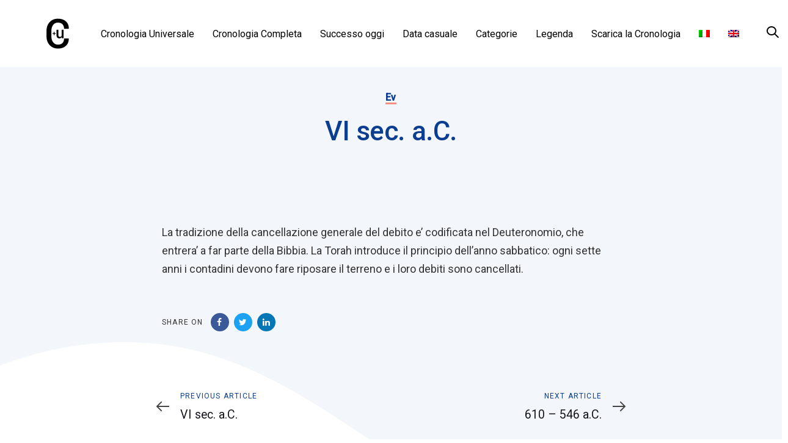

--- FILE ---
content_type: text/html; charset=UTF-8
request_url: https://cronologia-universale.it/vi-sec-a-c-3/
body_size: 63412
content:
<!DOCTYPE html>
<html lang="it-IT">
<head >

	<meta charset="UTF-8">
	<meta name="viewport" content="width=device-width, initial-scale=1.0" />
	<meta http-equiv="X-UA-Compatible" content="IE=edge">
	<link rel="profile" href="https://gmpg.org/xfn/11">
	<meta name="mobile-web-app-capable" content="yes">
<meta name="apple-mobile-web-app-capable" content="yes">
<meta name="apple-mobile-web-app-title" content="Cronologia Universale - ">
<link rel="pingback" href="https://cronologia-universale.it/xmlrpc.php" />
<meta name='robots' content='index, follow, max-image-preview:large, max-snippet:-1, max-video-preview:-1' />
	<style>img:is([sizes="auto" i], [sizes^="auto," i]) { contain-intrinsic-size: 3000px 1500px }</style>
	<link rel="alternate" hreflang="it" href="https://cronologia-universale.it/vi-sec-a-c-3/" />
<link rel="alternate" hreflang="en" href="https://cronologia-universale.it/en/6th-century-bc-3/" />
<link rel="alternate" hreflang="x-default" href="https://cronologia-universale.it/vi-sec-a-c-3/" />

	<!-- This site is optimized with the Yoast SEO plugin v26.0 - https://yoast.com/wordpress/plugins/seo/ -->
	<title>VI sec. a.C. - Cronologia Universale</title>
	<link rel="canonical" href="https://cronologia-universale.it/vi-sec-a-c-3/" />
	<meta property="og:locale" content="it_IT" />
	<meta property="og:type" content="article" />
	<meta property="og:title" content="VI sec. a.C. - Cronologia Universale" />
	<meta property="og:description" content="La tradizione della cancellazione generale del debito e&#8217; codificata nel Deuteronomio, che entrera&#8217; a far..." />
	<meta property="og:url" content="https://cronologia-universale.it/vi-sec-a-c-3/" />
	<meta property="og:site_name" content="Cronologia Universale" />
	<meta property="article:published_time" content="2025-12-28T15:29:02+00:00" />
	<meta name="author" content="Rick" />
	<meta name="twitter:card" content="summary_large_image" />
	<meta name="twitter:label1" content="Scritto da" />
	<meta name="twitter:data1" content="Rick" />
	<script type="application/ld+json" class="yoast-schema-graph">{"@context":"https://schema.org","@graph":[{"@type":"WebPage","@id":"https://cronologia-universale.it/vi-sec-a-c-3/","url":"https://cronologia-universale.it/vi-sec-a-c-3/","name":"VI sec. a.C. - Cronologia Universale","isPartOf":{"@id":"https://cronologia-universale.it/#website"},"datePublished":"2025-12-28T15:29:02+00:00","author":{"@id":"https://cronologia-universale.it/#/schema/person/f510f53010edc7a70b16caecf1c4af03"},"breadcrumb":{"@id":"https://cronologia-universale.it/vi-sec-a-c-3/#breadcrumb"},"inLanguage":"it-IT","potentialAction":[{"@type":"ReadAction","target":["https://cronologia-universale.it/vi-sec-a-c-3/"]}]},{"@type":"BreadcrumbList","@id":"https://cronologia-universale.it/vi-sec-a-c-3/#breadcrumb","itemListElement":[{"@type":"ListItem","position":1,"name":"Home","item":"https://cronologia-universale.it/"},{"@type":"ListItem","position":2,"name":"VI sec. a.C."}]},{"@type":"WebSite","@id":"https://cronologia-universale.it/#website","url":"https://cronologia-universale.it/","name":"Cronologia Universale","description":"","potentialAction":[{"@type":"SearchAction","target":{"@type":"EntryPoint","urlTemplate":"https://cronologia-universale.it/?s={search_term_string}"},"query-input":{"@type":"PropertyValueSpecification","valueRequired":true,"valueName":"search_term_string"}}],"inLanguage":"it-IT"},{"@type":"Person","@id":"https://cronologia-universale.it/#/schema/person/f510f53010edc7a70b16caecf1c4af03","name":"Rick","image":{"@type":"ImageObject","inLanguage":"it-IT","@id":"https://cronologia-universale.it/#/schema/person/image/","url":"https://secure.gravatar.com/avatar/7f707c665808696c8fa12345661bf0ef3aa60982ce3781ec6cc5b16b7b828ba8?s=96&d=mm&r=g","contentUrl":"https://secure.gravatar.com/avatar/7f707c665808696c8fa12345661bf0ef3aa60982ce3781ec6cc5b16b7b828ba8?s=96&d=mm&r=g","caption":"Rick"},"sameAs":["https://cronologia-universale.it"],"url":"https://cronologia-universale.it/author/rick/"}]}</script>
	<!-- / Yoast SEO plugin. -->


<link rel='dns-prefetch' href='//www.googletagmanager.com' />
<link rel='dns-prefetch' href='//fonts.googleapis.com' />
<link rel="alternate" type="application/rss+xml" title="Cronologia Universale &raquo; Feed" href="https://cronologia-universale.it/feed/" />
<script type="text/javascript">
/* <![CDATA[ */
window._wpemojiSettings = {"baseUrl":"https:\/\/s.w.org\/images\/core\/emoji\/16.0.1\/72x72\/","ext":".png","svgUrl":"https:\/\/s.w.org\/images\/core\/emoji\/16.0.1\/svg\/","svgExt":".svg","source":{"concatemoji":"https:\/\/cronologia-universale.it\/wp-includes\/js\/wp-emoji-release.min.js?ver=6.8.3"}};
/*! This file is auto-generated */
!function(s,n){var o,i,e;function c(e){try{var t={supportTests:e,timestamp:(new Date).valueOf()};sessionStorage.setItem(o,JSON.stringify(t))}catch(e){}}function p(e,t,n){e.clearRect(0,0,e.canvas.width,e.canvas.height),e.fillText(t,0,0);var t=new Uint32Array(e.getImageData(0,0,e.canvas.width,e.canvas.height).data),a=(e.clearRect(0,0,e.canvas.width,e.canvas.height),e.fillText(n,0,0),new Uint32Array(e.getImageData(0,0,e.canvas.width,e.canvas.height).data));return t.every(function(e,t){return e===a[t]})}function u(e,t){e.clearRect(0,0,e.canvas.width,e.canvas.height),e.fillText(t,0,0);for(var n=e.getImageData(16,16,1,1),a=0;a<n.data.length;a++)if(0!==n.data[a])return!1;return!0}function f(e,t,n,a){switch(t){case"flag":return n(e,"\ud83c\udff3\ufe0f\u200d\u26a7\ufe0f","\ud83c\udff3\ufe0f\u200b\u26a7\ufe0f")?!1:!n(e,"\ud83c\udde8\ud83c\uddf6","\ud83c\udde8\u200b\ud83c\uddf6")&&!n(e,"\ud83c\udff4\udb40\udc67\udb40\udc62\udb40\udc65\udb40\udc6e\udb40\udc67\udb40\udc7f","\ud83c\udff4\u200b\udb40\udc67\u200b\udb40\udc62\u200b\udb40\udc65\u200b\udb40\udc6e\u200b\udb40\udc67\u200b\udb40\udc7f");case"emoji":return!a(e,"\ud83e\udedf")}return!1}function g(e,t,n,a){var r="undefined"!=typeof WorkerGlobalScope&&self instanceof WorkerGlobalScope?new OffscreenCanvas(300,150):s.createElement("canvas"),o=r.getContext("2d",{willReadFrequently:!0}),i=(o.textBaseline="top",o.font="600 32px Arial",{});return e.forEach(function(e){i[e]=t(o,e,n,a)}),i}function t(e){var t=s.createElement("script");t.src=e,t.defer=!0,s.head.appendChild(t)}"undefined"!=typeof Promise&&(o="wpEmojiSettingsSupports",i=["flag","emoji"],n.supports={everything:!0,everythingExceptFlag:!0},e=new Promise(function(e){s.addEventListener("DOMContentLoaded",e,{once:!0})}),new Promise(function(t){var n=function(){try{var e=JSON.parse(sessionStorage.getItem(o));if("object"==typeof e&&"number"==typeof e.timestamp&&(new Date).valueOf()<e.timestamp+604800&&"object"==typeof e.supportTests)return e.supportTests}catch(e){}return null}();if(!n){if("undefined"!=typeof Worker&&"undefined"!=typeof OffscreenCanvas&&"undefined"!=typeof URL&&URL.createObjectURL&&"undefined"!=typeof Blob)try{var e="postMessage("+g.toString()+"("+[JSON.stringify(i),f.toString(),p.toString(),u.toString()].join(",")+"));",a=new Blob([e],{type:"text/javascript"}),r=new Worker(URL.createObjectURL(a),{name:"wpTestEmojiSupports"});return void(r.onmessage=function(e){c(n=e.data),r.terminate(),t(n)})}catch(e){}c(n=g(i,f,p,u))}t(n)}).then(function(e){for(var t in e)n.supports[t]=e[t],n.supports.everything=n.supports.everything&&n.supports[t],"flag"!==t&&(n.supports.everythingExceptFlag=n.supports.everythingExceptFlag&&n.supports[t]);n.supports.everythingExceptFlag=n.supports.everythingExceptFlag&&!n.supports.flag,n.DOMReady=!1,n.readyCallback=function(){n.DOMReady=!0}}).then(function(){return e}).then(function(){var e;n.supports.everything||(n.readyCallback(),(e=n.source||{}).concatemoji?t(e.concatemoji):e.wpemoji&&e.twemoji&&(t(e.twemoji),t(e.wpemoji)))}))}((window,document),window._wpemojiSettings);
/* ]]> */
</script>
<style id='wp-emoji-styles-inline-css' type='text/css'>

	img.wp-smiley, img.emoji {
		display: inline !important;
		border: none !important;
		box-shadow: none !important;
		height: 1em !important;
		width: 1em !important;
		margin: 0 0.07em !important;
		vertical-align: -0.1em !important;
		background: none !important;
		padding: 0 !important;
	}
</style>
<link rel='stylesheet' id='wp-block-library-css' href='https://cronologia-universale.it/wp-includes/css/dist/block-library/style.min.css?ver=6.8.3' type='text/css' media='all' />
<style id='wp-block-library-theme-inline-css' type='text/css'>
.wp-block-audio :where(figcaption){color:#555;font-size:13px;text-align:center}.is-dark-theme .wp-block-audio :where(figcaption){color:#ffffffa6}.wp-block-audio{margin:0 0 1em}.wp-block-code{border:1px solid #ccc;border-radius:4px;font-family:Menlo,Consolas,monaco,monospace;padding:.8em 1em}.wp-block-embed :where(figcaption){color:#555;font-size:13px;text-align:center}.is-dark-theme .wp-block-embed :where(figcaption){color:#ffffffa6}.wp-block-embed{margin:0 0 1em}.blocks-gallery-caption{color:#555;font-size:13px;text-align:center}.is-dark-theme .blocks-gallery-caption{color:#ffffffa6}:root :where(.wp-block-image figcaption){color:#555;font-size:13px;text-align:center}.is-dark-theme :root :where(.wp-block-image figcaption){color:#ffffffa6}.wp-block-image{margin:0 0 1em}.wp-block-pullquote{border-bottom:4px solid;border-top:4px solid;color:currentColor;margin-bottom:1.75em}.wp-block-pullquote cite,.wp-block-pullquote footer,.wp-block-pullquote__citation{color:currentColor;font-size:.8125em;font-style:normal;text-transform:uppercase}.wp-block-quote{border-left:.25em solid;margin:0 0 1.75em;padding-left:1em}.wp-block-quote cite,.wp-block-quote footer{color:currentColor;font-size:.8125em;font-style:normal;position:relative}.wp-block-quote:where(.has-text-align-right){border-left:none;border-right:.25em solid;padding-left:0;padding-right:1em}.wp-block-quote:where(.has-text-align-center){border:none;padding-left:0}.wp-block-quote.is-large,.wp-block-quote.is-style-large,.wp-block-quote:where(.is-style-plain){border:none}.wp-block-search .wp-block-search__label{font-weight:700}.wp-block-search__button{border:1px solid #ccc;padding:.375em .625em}:where(.wp-block-group.has-background){padding:1.25em 2.375em}.wp-block-separator.has-css-opacity{opacity:.4}.wp-block-separator{border:none;border-bottom:2px solid;margin-left:auto;margin-right:auto}.wp-block-separator.has-alpha-channel-opacity{opacity:1}.wp-block-separator:not(.is-style-wide):not(.is-style-dots){width:100px}.wp-block-separator.has-background:not(.is-style-dots){border-bottom:none;height:1px}.wp-block-separator.has-background:not(.is-style-wide):not(.is-style-dots){height:2px}.wp-block-table{margin:0 0 1em}.wp-block-table td,.wp-block-table th{word-break:normal}.wp-block-table :where(figcaption){color:#555;font-size:13px;text-align:center}.is-dark-theme .wp-block-table :where(figcaption){color:#ffffffa6}.wp-block-video :where(figcaption){color:#555;font-size:13px;text-align:center}.is-dark-theme .wp-block-video :where(figcaption){color:#ffffffa6}.wp-block-video{margin:0 0 1em}:root :where(.wp-block-template-part.has-background){margin-bottom:0;margin-top:0;padding:1.25em 2.375em}
</style>
<style id='classic-theme-styles-inline-css' type='text/css'>
/*! This file is auto-generated */
.wp-block-button__link{color:#fff;background-color:#32373c;border-radius:9999px;box-shadow:none;text-decoration:none;padding:calc(.667em + 2px) calc(1.333em + 2px);font-size:1.125em}.wp-block-file__button{background:#32373c;color:#fff;text-decoration:none}
</style>
<style id='global-styles-inline-css' type='text/css'>
:root{--wp--preset--aspect-ratio--square: 1;--wp--preset--aspect-ratio--4-3: 4/3;--wp--preset--aspect-ratio--3-4: 3/4;--wp--preset--aspect-ratio--3-2: 3/2;--wp--preset--aspect-ratio--2-3: 2/3;--wp--preset--aspect-ratio--16-9: 16/9;--wp--preset--aspect-ratio--9-16: 9/16;--wp--preset--color--black: #000000;--wp--preset--color--cyan-bluish-gray: #abb8c3;--wp--preset--color--white: #ffffff;--wp--preset--color--pale-pink: #f78da7;--wp--preset--color--vivid-red: #cf2e2e;--wp--preset--color--luminous-vivid-orange: #ff6900;--wp--preset--color--luminous-vivid-amber: #fcb900;--wp--preset--color--light-green-cyan: #7bdcb5;--wp--preset--color--vivid-green-cyan: #00d084;--wp--preset--color--pale-cyan-blue: #8ed1fc;--wp--preset--color--vivid-cyan-blue: #0693e3;--wp--preset--color--vivid-purple: #9b51e0;--wp--preset--gradient--vivid-cyan-blue-to-vivid-purple: linear-gradient(135deg,rgba(6,147,227,1) 0%,rgb(155,81,224) 100%);--wp--preset--gradient--light-green-cyan-to-vivid-green-cyan: linear-gradient(135deg,rgb(122,220,180) 0%,rgb(0,208,130) 100%);--wp--preset--gradient--luminous-vivid-amber-to-luminous-vivid-orange: linear-gradient(135deg,rgba(252,185,0,1) 0%,rgba(255,105,0,1) 100%);--wp--preset--gradient--luminous-vivid-orange-to-vivid-red: linear-gradient(135deg,rgba(255,105,0,1) 0%,rgb(207,46,46) 100%);--wp--preset--gradient--very-light-gray-to-cyan-bluish-gray: linear-gradient(135deg,rgb(238,238,238) 0%,rgb(169,184,195) 100%);--wp--preset--gradient--cool-to-warm-spectrum: linear-gradient(135deg,rgb(74,234,220) 0%,rgb(151,120,209) 20%,rgb(207,42,186) 40%,rgb(238,44,130) 60%,rgb(251,105,98) 80%,rgb(254,248,76) 100%);--wp--preset--gradient--blush-light-purple: linear-gradient(135deg,rgb(255,206,236) 0%,rgb(152,150,240) 100%);--wp--preset--gradient--blush-bordeaux: linear-gradient(135deg,rgb(254,205,165) 0%,rgb(254,45,45) 50%,rgb(107,0,62) 100%);--wp--preset--gradient--luminous-dusk: linear-gradient(135deg,rgb(255,203,112) 0%,rgb(199,81,192) 50%,rgb(65,88,208) 100%);--wp--preset--gradient--pale-ocean: linear-gradient(135deg,rgb(255,245,203) 0%,rgb(182,227,212) 50%,rgb(51,167,181) 100%);--wp--preset--gradient--electric-grass: linear-gradient(135deg,rgb(202,248,128) 0%,rgb(113,206,126) 100%);--wp--preset--gradient--midnight: linear-gradient(135deg,rgb(2,3,129) 0%,rgb(40,116,252) 100%);--wp--preset--font-size--small: 13px;--wp--preset--font-size--medium: 20px;--wp--preset--font-size--large: 36px;--wp--preset--font-size--x-large: 42px;--wp--preset--spacing--20: 0.44rem;--wp--preset--spacing--30: 0.67rem;--wp--preset--spacing--40: 1rem;--wp--preset--spacing--50: 1.5rem;--wp--preset--spacing--60: 2.25rem;--wp--preset--spacing--70: 3.38rem;--wp--preset--spacing--80: 5.06rem;--wp--preset--shadow--natural: 6px 6px 9px rgba(0, 0, 0, 0.2);--wp--preset--shadow--deep: 12px 12px 50px rgba(0, 0, 0, 0.4);--wp--preset--shadow--sharp: 6px 6px 0px rgba(0, 0, 0, 0.2);--wp--preset--shadow--outlined: 6px 6px 0px -3px rgba(255, 255, 255, 1), 6px 6px rgba(0, 0, 0, 1);--wp--preset--shadow--crisp: 6px 6px 0px rgba(0, 0, 0, 1);}:where(.is-layout-flex){gap: 0.5em;}:where(.is-layout-grid){gap: 0.5em;}body .is-layout-flex{display: flex;}.is-layout-flex{flex-wrap: wrap;align-items: center;}.is-layout-flex > :is(*, div){margin: 0;}body .is-layout-grid{display: grid;}.is-layout-grid > :is(*, div){margin: 0;}:where(.wp-block-columns.is-layout-flex){gap: 2em;}:where(.wp-block-columns.is-layout-grid){gap: 2em;}:where(.wp-block-post-template.is-layout-flex){gap: 1.25em;}:where(.wp-block-post-template.is-layout-grid){gap: 1.25em;}.has-black-color{color: var(--wp--preset--color--black) !important;}.has-cyan-bluish-gray-color{color: var(--wp--preset--color--cyan-bluish-gray) !important;}.has-white-color{color: var(--wp--preset--color--white) !important;}.has-pale-pink-color{color: var(--wp--preset--color--pale-pink) !important;}.has-vivid-red-color{color: var(--wp--preset--color--vivid-red) !important;}.has-luminous-vivid-orange-color{color: var(--wp--preset--color--luminous-vivid-orange) !important;}.has-luminous-vivid-amber-color{color: var(--wp--preset--color--luminous-vivid-amber) !important;}.has-light-green-cyan-color{color: var(--wp--preset--color--light-green-cyan) !important;}.has-vivid-green-cyan-color{color: var(--wp--preset--color--vivid-green-cyan) !important;}.has-pale-cyan-blue-color{color: var(--wp--preset--color--pale-cyan-blue) !important;}.has-vivid-cyan-blue-color{color: var(--wp--preset--color--vivid-cyan-blue) !important;}.has-vivid-purple-color{color: var(--wp--preset--color--vivid-purple) !important;}.has-black-background-color{background-color: var(--wp--preset--color--black) !important;}.has-cyan-bluish-gray-background-color{background-color: var(--wp--preset--color--cyan-bluish-gray) !important;}.has-white-background-color{background-color: var(--wp--preset--color--white) !important;}.has-pale-pink-background-color{background-color: var(--wp--preset--color--pale-pink) !important;}.has-vivid-red-background-color{background-color: var(--wp--preset--color--vivid-red) !important;}.has-luminous-vivid-orange-background-color{background-color: var(--wp--preset--color--luminous-vivid-orange) !important;}.has-luminous-vivid-amber-background-color{background-color: var(--wp--preset--color--luminous-vivid-amber) !important;}.has-light-green-cyan-background-color{background-color: var(--wp--preset--color--light-green-cyan) !important;}.has-vivid-green-cyan-background-color{background-color: var(--wp--preset--color--vivid-green-cyan) !important;}.has-pale-cyan-blue-background-color{background-color: var(--wp--preset--color--pale-cyan-blue) !important;}.has-vivid-cyan-blue-background-color{background-color: var(--wp--preset--color--vivid-cyan-blue) !important;}.has-vivid-purple-background-color{background-color: var(--wp--preset--color--vivid-purple) !important;}.has-black-border-color{border-color: var(--wp--preset--color--black) !important;}.has-cyan-bluish-gray-border-color{border-color: var(--wp--preset--color--cyan-bluish-gray) !important;}.has-white-border-color{border-color: var(--wp--preset--color--white) !important;}.has-pale-pink-border-color{border-color: var(--wp--preset--color--pale-pink) !important;}.has-vivid-red-border-color{border-color: var(--wp--preset--color--vivid-red) !important;}.has-luminous-vivid-orange-border-color{border-color: var(--wp--preset--color--luminous-vivid-orange) !important;}.has-luminous-vivid-amber-border-color{border-color: var(--wp--preset--color--luminous-vivid-amber) !important;}.has-light-green-cyan-border-color{border-color: var(--wp--preset--color--light-green-cyan) !important;}.has-vivid-green-cyan-border-color{border-color: var(--wp--preset--color--vivid-green-cyan) !important;}.has-pale-cyan-blue-border-color{border-color: var(--wp--preset--color--pale-cyan-blue) !important;}.has-vivid-cyan-blue-border-color{border-color: var(--wp--preset--color--vivid-cyan-blue) !important;}.has-vivid-purple-border-color{border-color: var(--wp--preset--color--vivid-purple) !important;}.has-vivid-cyan-blue-to-vivid-purple-gradient-background{background: var(--wp--preset--gradient--vivid-cyan-blue-to-vivid-purple) !important;}.has-light-green-cyan-to-vivid-green-cyan-gradient-background{background: var(--wp--preset--gradient--light-green-cyan-to-vivid-green-cyan) !important;}.has-luminous-vivid-amber-to-luminous-vivid-orange-gradient-background{background: var(--wp--preset--gradient--luminous-vivid-amber-to-luminous-vivid-orange) !important;}.has-luminous-vivid-orange-to-vivid-red-gradient-background{background: var(--wp--preset--gradient--luminous-vivid-orange-to-vivid-red) !important;}.has-very-light-gray-to-cyan-bluish-gray-gradient-background{background: var(--wp--preset--gradient--very-light-gray-to-cyan-bluish-gray) !important;}.has-cool-to-warm-spectrum-gradient-background{background: var(--wp--preset--gradient--cool-to-warm-spectrum) !important;}.has-blush-light-purple-gradient-background{background: var(--wp--preset--gradient--blush-light-purple) !important;}.has-blush-bordeaux-gradient-background{background: var(--wp--preset--gradient--blush-bordeaux) !important;}.has-luminous-dusk-gradient-background{background: var(--wp--preset--gradient--luminous-dusk) !important;}.has-pale-ocean-gradient-background{background: var(--wp--preset--gradient--pale-ocean) !important;}.has-electric-grass-gradient-background{background: var(--wp--preset--gradient--electric-grass) !important;}.has-midnight-gradient-background{background: var(--wp--preset--gradient--midnight) !important;}.has-small-font-size{font-size: var(--wp--preset--font-size--small) !important;}.has-medium-font-size{font-size: var(--wp--preset--font-size--medium) !important;}.has-large-font-size{font-size: var(--wp--preset--font-size--large) !important;}.has-x-large-font-size{font-size: var(--wp--preset--font-size--x-large) !important;}
:where(.wp-block-post-template.is-layout-flex){gap: 1.25em;}:where(.wp-block-post-template.is-layout-grid){gap: 1.25em;}
:where(.wp-block-columns.is-layout-flex){gap: 2em;}:where(.wp-block-columns.is-layout-grid){gap: 2em;}
:root :where(.wp-block-pullquote){font-size: 1.5em;line-height: 1.6;}
</style>
<link rel='stylesheet' id='contact-form-7-css' href='https://cronologia-universale.it/wp-content/plugins/contact-form-7/includes/css/styles.css?ver=6.1.1' type='text/css' media='all' />
<link rel='stylesheet' id='wpml-legacy-horizontal-list-0-css' href='https://cronologia-universale.it/wp-content/plugins/sitepress-multilingual-cms/templates/language-switchers/legacy-list-horizontal/style.min.css?ver=1' type='text/css' media='all' />
<link rel='stylesheet' id='wpml-menu-item-0-css' href='https://cronologia-universale.it/wp-content/plugins/sitepress-multilingual-cms/templates/language-switchers/menu-item/style.min.css?ver=1' type='text/css' media='all' />
<link rel='stylesheet' id='ivory-search-styles-css' href='https://cronologia-universale.it/wp-content/plugins/add-search-to-menu/public/css/ivory-search.min.css?ver=5.5.11' type='text/css' media='all' />
<link rel='stylesheet' id='js_composer_front-css' href='https://cronologia-universale.it/wp-content/plugins/js_composer/assets/css/js_composer.min.css?ver=7.2' type='text/css' media='all' />
<link rel='stylesheet' id='ave-core-css' href='https://cronologia-universale.it/wp-content/plugins/ave-core/assets/css/ave-core.min.css?ver=6.8.3' type='text/css' media='all' />
<link rel='stylesheet' id='liquid-icons-css' href='https://cronologia-universale.it/wp-content/themes/ave/assets/vendors/liquid-icon/liquid-icon.min.css' type='text/css' media='all' />
<link rel='stylesheet' id='font-awesome-css' href='https://cronologia-universale.it/wp-content/themes/ave/assets/vendors/font-awesome/css/font-awesome.min.css' type='text/css' media='all' />
<link rel='stylesheet' id='bootstrap-css' href='https://cronologia-universale.it/wp-content/themes/ave/assets/vendors/bootstrap/css/bootstrap.min.css' type='text/css' media='all' />
<link rel='stylesheet' id='jquery-ui-css' href='https://cronologia-universale.it/wp-content/themes/ave/assets/vendors/jquery-ui/jquery-ui.css' type='text/css' media='all' />
<link rel='stylesheet' id='fresco-css' href='https://cronologia-universale.it/wp-content/themes/ave/assets/vendors/fresco/css/fresco.css' type='text/css' media='all' />
<link rel='stylesheet' id='flickity-css' href='https://cronologia-universale.it/wp-content/themes/ave/assets/vendors/flickity/flickity.min.css' type='text/css' media='all' />
<link rel='stylesheet' id='liquid-base-css' href='https://cronologia-universale.it/wp-content/themes/ave/style.css' type='text/css' media='all' />
<link rel='stylesheet' id='liquid-theme-css' href='https://cronologia-universale.it/wp-content/themes/ave/assets/css/theme.min.css' type='text/css' media='all' />
<link rel='stylesheet' id='child-one-style-css' href='https://cronologia-universale.it/wp-content/themes/ave-child/style.css?ver=6.8.3' type='text/css' media='all' />
<link rel='stylesheet' id='redux-google-fonts-liquid_one_opt-css' href='https://fonts.googleapis.com/css?family=Roboto%3A400%2C500%7CPoppins%3A400&#038;ver=6.8.3' type='text/css' media='all' />
<link rel='stylesheet' id='liquid-dynamic-css-css' href='//cronologia-universale.it/wp-content/uploads/liquid-styles/liquid-css-601239.css?timestamp=1768304092&#038;ver=6.8.3' type='text/css' media='all' />
<link rel='stylesheet' id='liquid-generated-responsive-css' href='//cronologia-universale.it/wp-content/uploads/liquid-styles/liquid-responsive-100.css?timestamp=1597759398&#038;ver=6.8.3' type='text/css' media='all' />
<script type="text/javascript" src="https://cronologia-universale.it/wp-includes/js/jquery/jquery.min.js?ver=3.7.1" id="jquery-core-js"></script>
<script type="text/javascript" src="https://cronologia-universale.it/wp-includes/js/jquery/jquery-migrate.min.js?ver=3.4.1" id="jquery-migrate-js"></script>
<script type="text/javascript" src="https://cronologia-universale.it/wp-content/themes/ave/assets/vendors/inline.js?ver=1.0" id="color-variable-js"></script>
<script type="text/javascript" id="color-variable-js-after">
/* <![CDATA[ */
function testCSSVariables(){var e="rgb(255, 198, 0)",o=document.createElement("span");o.style.setProperty("--color",e),o.style.setProperty("background","var(--color)"),document.body.appendChild(o);var r=getComputedStyle(o).backgroundColor===e;return document.body.removeChild(o),r};
/* ]]> */
</script>
<script type="text/javascript" src="https://cronologia-universale.it/wp-content/plugins/ave-core/shortcodes/blog/script.min.js?ver=6.8.3" id="ld_blog_script-js"></script>

<!-- Snippet del tag Google (gtag.js) aggiunto da Site Kit -->
<!-- Snippet Google Analytics aggiunto da Site Kit -->
<script type="text/javascript" src="https://www.googletagmanager.com/gtag/js?id=GT-WRFM86V" id="google_gtagjs-js" async></script>
<script type="text/javascript" id="google_gtagjs-js-after">
/* <![CDATA[ */
window.dataLayer = window.dataLayer || [];function gtag(){dataLayer.push(arguments);}
gtag("set","linker",{"domains":["cronologia-universale.it"]});
gtag("js", new Date());
gtag("set", "developer_id.dZTNiMT", true);
gtag("config", "GT-WRFM86V");
/* ]]> */
</script>
<script></script><link rel="https://api.w.org/" href="https://cronologia-universale.it/wp-json/" /><link rel="alternate" title="JSON" type="application/json" href="https://cronologia-universale.it/wp-json/wp/v2/posts/601239" /><link rel="EditURI" type="application/rsd+xml" title="RSD" href="https://cronologia-universale.it/xmlrpc.php?rsd" />
<meta name="generator" content="WordPress 6.8.3" />
<link rel='shortlink' href='https://cronologia-universale.it/?p=601239' />
<link rel="alternate" title="oEmbed (JSON)" type="application/json+oembed" href="https://cronologia-universale.it/wp-json/oembed/1.0/embed?url=https%3A%2F%2Fcronologia-universale.it%2Fvi-sec-a-c-3%2F" />
<link rel="alternate" title="oEmbed (XML)" type="text/xml+oembed" href="https://cronologia-universale.it/wp-json/oembed/1.0/embed?url=https%3A%2F%2Fcronologia-universale.it%2Fvi-sec-a-c-3%2F&#038;format=xml" />
<meta name="generator" content="WPML ver:4.7.6 stt:1,27;" />
<meta name="generator" content="Site Kit by Google 1.162.1" />
	<link rel="shortcut icon" href="https://cronologia-universale.it/wp-content/uploads/2020/08/cu-mobile.png" />
			<!-- For iPhone -->
		<link rel="apple-touch-icon-precomposed" href="https://cronologia-universale.it/wp-content/uploads/2020/08/cu-mobile.png">
			<!-- For iPhone 4 Retina display -->
		<link rel="apple-touch-icon" sizes="114x114" href="https://cronologia-universale.it/wp-content/uploads/2020/08/cu-mobile.png">
			<!-- For iPad -->
		<link rel="apple-touch-icon" sizes="72x72" href="https://cronologia-universale.it/wp-content/uploads/2020/08/cu-mobile.png">
			<!-- For iPad Retina display -->
		<link rel="apple-touch-icon" sizes="144x144" href="https://cronologia-universale.it/wp-content/uploads/2020/08/loghino-cu.png">
		<script type="text/javascript">
				window.liquidParams = {mobileNavBreakpoint:1199
				}	
			  </script><meta name="generator" content="Powered by WPBakery Page Builder - drag and drop page builder for WordPress."/>
		<style type="text/css" id="wp-custom-css">
			img[src$="/.jpg"] {
  display: none;
}
.single-data_di_oggi .blog-single .entry-content img {
	margin-top:20px;
	width:100%;
}

.single-data_di_oggi .blog-single .entry-content img:first-child {
	margin-top:0px;
	width:100%;
}

.single-data_di_oggi nav.post-nav {display:none;}		</style>
		<!-- Global site tag (gtag.js) - Google Analytics -->
<script async src="https://www.googletagmanager.com/gtag/js?id=UA-177521912-1"></script>
<script>
  window.dataLayer = window.dataLayer || [];
  function gtag(){dataLayer.push(arguments);}
  gtag('js', new Date());

  gtag('config', 'UA-177521912-1');
</script><noscript><style> .wpb_animate_when_almost_visible { opacity: 1; }</style></noscript><style type="text/css" data-type="vc_shortcodes-custom-css">.vc_custom_1597847235836{background-color: #ffffff !important;}</style>			<style type="text/css">
						#is-ajax-search-result-335778 .is-ajax-search-post,                        
	            #is-ajax-search-result-335778 .is-show-more-results,
	            #is-ajax-search-details-335778 .is-ajax-search-items > div {
					background-color: #ffffff !important;
				}
            				#is-ajax-search-result-335778 .is-ajax-search-post:hover,
	            #is-ajax-search-result-335778 .is-show-more-results:hover,
	            #is-ajax-search-details-335778 .is-ajax-search-tags-details > div:hover,
	            #is-ajax-search-details-335778 .is-ajax-search-categories-details > div:hover {
					background-color: #ffffff !important;
				}
                                        #is-ajax-search-result-335778 .is-ajax-term-label,
                #is-ajax-search-details-335778 .is-ajax-term-label,
				#is-ajax-search-result-335778,
                #is-ajax-search-details-335778 {
					color: #333333 !important;
				}
                        				#is-ajax-search-result-335778 a,
                #is-ajax-search-details-335778 a:not(.button) {
					color: #0b3d91 !important;
				}
                #is-ajax-search-details-335778 .is-ajax-woocommerce-actions a.button {
                	background-color: #0b3d91 !important;
                }
                        				#is-ajax-search-result-335778 .is-ajax-search-post,
				#is-ajax-search-details-335778 .is-ajax-search-post-details {
				    border-color: #ffffff !important;
				}
                #is-ajax-search-result-335778,
                #is-ajax-search-details-335778 {
                    background-color: #ffffff !important;
                }
						.is-form-id-335778 .is-search-submit:focus,
			.is-form-id-335778 .is-search-submit:hover,
			.is-form-id-335778 .is-search-submit,
            .is-form-id-335778 .is-search-icon {
			color: #ffffff !important;            background-color: #333333 !important;            border-color: #333333 !important;			}
                        	.is-form-id-335778 .is-search-submit path {
					fill: #ffffff !important;            	}
            			.is-form-id-335778 .is-search-input::-webkit-input-placeholder {
			    color: #333333 !important;
			}
			.is-form-id-335778 .is-search-input:-moz-placeholder {
			    color: #333333 !important;
			    opacity: 1;
			}
			.is-form-id-335778 .is-search-input::-moz-placeholder {
			    color: #333333 !important;
			    opacity: 1;
			}
			.is-form-id-335778 .is-search-input:-ms-input-placeholder {
			    color: #333333 !important;
			}
                        			.is-form-style-1.is-form-id-335778 .is-search-input:focus,
			.is-form-style-1.is-form-id-335778 .is-search-input:hover,
			.is-form-style-1.is-form-id-335778 .is-search-input,
			.is-form-style-2.is-form-id-335778 .is-search-input:focus,
			.is-form-style-2.is-form-id-335778 .is-search-input:hover,
			.is-form-style-2.is-form-id-335778 .is-search-input,
			.is-form-style-3.is-form-id-335778 .is-search-input:focus,
			.is-form-style-3.is-form-id-335778 .is-search-input:hover,
			.is-form-style-3.is-form-id-335778 .is-search-input,
			.is-form-id-335778 .is-search-input:focus,
			.is-form-id-335778 .is-search-input:hover,
			.is-form-id-335778 .is-search-input {
                                color: #333333 !important;                                border-color: #333333 !important;                                background-color: #ffffff !important;			}
                        			</style>
					<style type="text/css">
						#is-ajax-search-result-13602 .is-ajax-search-post,                        
	            #is-ajax-search-result-13602 .is-show-more-results,
	            #is-ajax-search-details-13602 .is-ajax-search-items > div {
					background-color: #ffffff !important;
				}
                            #is-ajax-search-result-13602 .is-ajax-term-label,
                #is-ajax-search-details-13602 .is-ajax-term-label,
				#is-ajax-search-result-13602,
                #is-ajax-search-details-13602 {
					color: #333333 !important;
				}
                        				#is-ajax-search-result-13602 a,
                #is-ajax-search-details-13602 a:not(.button) {
					color: #0b3d91 !important;
				}
                #is-ajax-search-details-13602 .is-ajax-woocommerce-actions a.button {
                	background-color: #0b3d91 !important;
                }
                        				#is-ajax-search-result-13602 .is-ajax-search-post,
				#is-ajax-search-details-13602 .is-ajax-search-post-details {
				    border-color: #ffffff !important;
				}
                #is-ajax-search-result-13602,
                #is-ajax-search-details-13602 {
                    background-color: #ffffff !important;
                }
						.is-form-id-13602 .is-search-submit:focus,
			.is-form-id-13602 .is-search-submit:hover,
			.is-form-id-13602 .is-search-submit,
            .is-form-id-13602 .is-search-icon {
			color: #ffffff !important;            background-color: #333333 !important;            border-color: #333333 !important;			}
                        	.is-form-id-13602 .is-search-submit path {
					fill: #ffffff !important;            	}
            			.is-form-id-13602 .is-search-input::-webkit-input-placeholder {
			    color: #333333 !important;
			}
			.is-form-id-13602 .is-search-input:-moz-placeholder {
			    color: #333333 !important;
			    opacity: 1;
			}
			.is-form-id-13602 .is-search-input::-moz-placeholder {
			    color: #333333 !important;
			    opacity: 1;
			}
			.is-form-id-13602 .is-search-input:-ms-input-placeholder {
			    color: #333333 !important;
			}
                        			.is-form-style-1.is-form-id-13602 .is-search-input:focus,
			.is-form-style-1.is-form-id-13602 .is-search-input:hover,
			.is-form-style-1.is-form-id-13602 .is-search-input,
			.is-form-style-2.is-form-id-13602 .is-search-input:focus,
			.is-form-style-2.is-form-id-13602 .is-search-input:hover,
			.is-form-style-2.is-form-id-13602 .is-search-input,
			.is-form-style-3.is-form-id-13602 .is-search-input:focus,
			.is-form-style-3.is-form-id-13602 .is-search-input:hover,
			.is-form-style-3.is-form-id-13602 .is-search-input,
			.is-form-id-13602 .is-search-input:focus,
			.is-form-id-13602 .is-search-input:hover,
			.is-form-id-13602 .is-search-input {
                                color: #333333 !important;                                border-color: #333333 !important;                                background-color: #ffffff !important;			}
                        			</style>
					<style type="text/css">
					.is-form-id-13600 .is-search-input::-webkit-input-placeholder {
			    color: #f13c46 !important;
			}
			.is-form-id-13600 .is-search-input:-moz-placeholder {
			    color: #f13c46 !important;
			    opacity: 1;
			}
			.is-form-id-13600 .is-search-input::-moz-placeholder {
			    color: #f13c46 !important;
			    opacity: 1;
			}
			.is-form-id-13600 .is-search-input:-ms-input-placeholder {
			    color: #f13c46 !important;
			}
                        			.is-form-style-1.is-form-id-13600 .is-search-input:focus,
			.is-form-style-1.is-form-id-13600 .is-search-input:hover,
			.is-form-style-1.is-form-id-13600 .is-search-input,
			.is-form-style-2.is-form-id-13600 .is-search-input:focus,
			.is-form-style-2.is-form-id-13600 .is-search-input:hover,
			.is-form-style-2.is-form-id-13600 .is-search-input,
			.is-form-style-3.is-form-id-13600 .is-search-input:focus,
			.is-form-style-3.is-form-id-13600 .is-search-input:hover,
			.is-form-style-3.is-form-id-13600 .is-search-input,
			.is-form-id-13600 .is-search-input:focus,
			.is-form-id-13600 .is-search-input:hover,
			.is-form-id-13600 .is-search-input {
                                color: #f13c46 !important;                                border-color: #333333 !important;                                background-color: #ffffff !important;			}
                        			</style>
		
</head>

<body data-rsssl=1 class="wp-singular post-template-default single single-post postid-601239 single-format-standard wp-embed-responsive wp-theme-ave wp-child-theme-ave-child ave blog-single-modern blog-single-post-has-not-thumbnail site-wide-layout lazyload-enabled wpb-js-composer js-comp-ver-7.2 vc_responsive" dir="ltr" itemscope="itemscope" itemtype="http://schema.org/Blog" data-mobile-nav-style="modern" data-mobile-nav-scheme="dark" data-mobile-nav-trigger-alignment="right" data-mobile-header-scheme="light" data-mobile-secondary-bar="false" data-mobile-logo-alignment="default">

	
	<script type="text/javascript">
				(function() {
					if(!testCSSVariables()){var script=document.createElement("script"),body=document.querySelector("body");script.onreadystatechange = function () { if (this.readyState == 'complete' || this.readyState == 'loaded') { cssVars(); } };script.onload = function() { cssVars(); };script.src="assets/vendors/css-vars-ponyfill.min.js",body.insertBefore(script,body.lastChild);};
				}());
			</script><div><span class="screen-reader-text">Skip links</span><ul class="liquid-skip-link screen-reader-text"><li><a href="#primary" class="screen-reader-shortcut"> Skip to primary navigation</a></li><li><a href="#content" class="screen-reader-shortcut"> Skip to content</a></li></ul></div>

	<div id="wrap">

		<header class="header site-header main-header " data-react-to-megamenu="true" id="header" itemscope="itemscope" itemtype="http://schema.org/WPHeader">
<div  class="mainbar-wrap  vc_custom_1597847235836 " ><span class="megamenu-hover-bg"></span>	<div class="container mainbar-container">		<div class="mainbar">			<div class="row mainbar-row align-items-lg-stretch"><div  class="col vc_col-sm-4  ">
<div id="ld_header_image_696747152bd1c" class="navbar-header ld_header_image_696747152bd1c">

	<a class="navbar-brand" href="https://cronologia-universale.it/" rel="home"><span class="navbar-brand-inner">    <img class="mobile-logo-default" src="https://cronologia-universale.it/wp-content/uploads/2020/08/cu-mobile.png" alt="Cronologia Universale"  /><img class="logo-default" src="https://cronologia-universale.it/wp-content/uploads/2020/08/loghino-cu.png" alt="Cronologia Universale"  /></span></a>	<button type="button" class="navbar-toggle collapsed nav-trigger style-mobile" data-toggle="collapse" data-target="#main-header-collapse" aria-expanded="false" data-changeclassnames='{ "html": "mobile-nav-activated overflow-hidden" }'>
				<span class="sr-only">Toggle navigation</span>
				<span class="bars">
					<span class="bar"></span>
					<span class="bar"></span>
					<span class="bar"></span>
				</span>
			</button>	
</div><!-- /.navbar-header --></div><div  class="col-auto vc_col-sm-4   text-center text-center"><div class="collapse navbar-collapse ld_header_collapsed_696747152c317" id="main-header-collapse">
	<style>.ld_header_menu_696747152c5be.main-nav > li > a{color:rgb(0, 0, 0);}.ld_header_menu_696747152c5be.main-nav > li > a:hover{color:rgb(220, 83, 83);}</style><ul id="primary-nav" class="main-nav ld_header_menu_696747152c5be main-nav-hover-default nav align-items-lg-stretch justify-content-lg-start" data-submenu-options='{"toggleType":"fade","handler":"mouse-in-out"}' ><li id="menu-item-13570" class="menu-item menu-item-type-post_type menu-item-object-page menu-item-home menu-item-13570"><a href="https://cronologia-universale.it/"><span class="link-icon"></span><span class="link-txt"><span class="link-ext"></span><span class="txt">Cronologia Universale<span class="submenu-expander"> <i class="fa fa-angle-down"></i> </span></span></span></a></li>
<li id="menu-item-115782" class="menu-item menu-item-type-post_type menu-item-object-page menu-item-115782"><a href="https://cronologia-universale.it/cronologia-completa/"><span class="link-icon"></span><span class="link-txt"><span class="link-ext"></span><span class="txt">Cronologia Completa<span class="submenu-expander"> <i class="fa fa-angle-down"></i> </span></span></span></a></li>
<li id="menu-item-633373" class="menu-item menu-item-type-custom menu-item-object-custom menu-item-633373"><a href="/successo-oggi"><span class="link-icon"></span><span class="link-txt"><span class="link-ext"></span><span class="txt">Successo oggi<span class="submenu-expander"> <i class="fa fa-angle-down"></i> </span></span></span></a></li>
<li id="menu-item-39250" class="menu-item menu-item-type-custom menu-item-object-custom menu-item-39250"><a href="https://cronologia-universale.it/?redirect_to=random"><span class="link-icon"></span><span class="link-txt"><span class="link-ext"></span><span class="txt">Data casuale<span class="submenu-expander"> <i class="fa fa-angle-down"></i> </span></span></span></a></li>
<li id="menu-item-30192" class="menu-item menu-item-type-custom menu-item-object-custom menu-item-has-children menu-item-30192"><a href="#"><span class="link-icon"></span><span class="link-txt"><span class="link-ext"></span><span class="txt">Categorie<span class="submenu-expander"> <i class="fa fa-angle-down"></i> </span></span></span></a>
<ul class="nav-item-children">
	<li id="menu-item-30400" class="menu-item menu-item-type-taxonomy menu-item-object-category menu-item-30400"><a href="https://cronologia-universale.it/category/vg/"><span class="link-icon"></span><span class="link-txt"><span class="link-ext"></span><span class="txt">VG<span class="submenu-expander"> <i class="fa fa-angle-down"></i> </span></span></span></a></li>
	<li id="menu-item-30401" class="menu-item menu-item-type-taxonomy menu-item-object-category menu-item-30401"><a href="https://cronologia-universale.it/category/s/"><span class="link-icon"></span><span class="link-txt"><span class="link-ext"></span><span class="txt">S<span class="submenu-expander"> <i class="fa fa-angle-down"></i> </span></span></span></a></li>
	<li id="menu-item-30403" class="menu-item menu-item-type-taxonomy menu-item-object-category current-post-ancestor current-menu-parent current-post-parent menu-item-30403"><a href="https://cronologia-universale.it/category/ev/"><span class="link-icon"></span><span class="link-txt"><span class="link-ext"></span><span class="txt">Ev<span class="submenu-expander"> <i class="fa fa-angle-down"></i> </span></span></span></a></li>
	<li id="menu-item-30404" class="menu-item menu-item-type-taxonomy menu-item-object-category menu-item-30404"><a href="https://cronologia-universale.it/category/as/"><span class="link-icon"></span><span class="link-txt"><span class="link-ext"></span><span class="txt">AS<span class="submenu-expander"> <i class="fa fa-angle-down"></i> </span></span></span></a></li>
	<li id="menu-item-30406" class="menu-item menu-item-type-taxonomy menu-item-object-category menu-item-30406"><a href="https://cronologia-universale.it/category/cs/"><span class="link-icon"></span><span class="link-txt"><span class="link-ext"></span><span class="txt">Cs<span class="submenu-expander"> <i class="fa fa-angle-down"></i> </span></span></span></a></li>
	<li id="menu-item-30408" class="menu-item menu-item-type-taxonomy menu-item-object-category menu-item-30408"><a href="https://cronologia-universale.it/category/b/"><span class="link-icon"></span><span class="link-txt"><span class="link-ext"></span><span class="txt">B<span class="submenu-expander"> <i class="fa fa-angle-down"></i> </span></span></span></a></li>
	<li id="menu-item-30409" class="menu-item menu-item-type-taxonomy menu-item-object-category menu-item-30409"><a href="https://cronologia-universale.it/category/fq/"><span class="link-icon"></span><span class="link-txt"><span class="link-ext"></span><span class="txt">FQ<span class="submenu-expander"> <i class="fa fa-angle-down"></i> </span></span></span></a></li>
	<li id="menu-item-30411" class="menu-item menu-item-type-taxonomy menu-item-object-category menu-item-30411"><a href="https://cronologia-universale.it/category/cn/"><span class="link-icon"></span><span class="link-txt"><span class="link-ext"></span><span class="txt">CN<span class="submenu-expander"> <i class="fa fa-angle-down"></i> </span></span></span></a></li>
	<li id="menu-item-30412" class="menu-item menu-item-type-taxonomy menu-item-object-category menu-item-30412"><a href="https://cronologia-universale.it/category/mt/"><span class="link-icon"></span><span class="link-txt"><span class="link-ext"></span><span class="txt">Mt<span class="submenu-expander"> <i class="fa fa-angle-down"></i> </span></span></span></a></li>
	<li id="menu-item-30414" class="menu-item menu-item-type-taxonomy menu-item-object-category menu-item-30414"><a href="https://cronologia-universale.it/category/ge/"><span class="link-icon"></span><span class="link-txt"><span class="link-ext"></span><span class="txt">Ge<span class="submenu-expander"> <i class="fa fa-angle-down"></i> </span></span></span></a></li>
	<li id="menu-item-469195" class="menu-item menu-item-type-taxonomy menu-item-object-category menu-item-469195"><a href="https://cronologia-universale.it/category/a/"><span class="link-icon"></span><span class="link-txt"><span class="link-ext"></span><span class="txt">A<span class="submenu-expander"> <i class="fa fa-angle-down"></i> </span></span></span></a></li>
	<li id="menu-item-469196" class="menu-item menu-item-type-taxonomy menu-item-object-category menu-item-469196"><a href="https://cronologia-universale.it/category/ca/"><span class="link-icon"></span><span class="link-txt"><span class="link-ext"></span><span class="txt">Ca<span class="submenu-expander"> <i class="fa fa-angle-down"></i> </span></span></span></a></li>
	<li id="menu-item-469197" class="menu-item menu-item-type-taxonomy menu-item-object-category menu-item-469197"><a href="https://cronologia-universale.it/category/e/"><span class="link-icon"></span><span class="link-txt"><span class="link-ext"></span><span class="txt">E<span class="submenu-expander"> <i class="fa fa-angle-down"></i> </span></span></span></a></li>
	<li id="menu-item-469198" class="menu-item menu-item-type-taxonomy menu-item-object-category menu-item-469198"><a href="https://cronologia-universale.it/category/fc/"><span class="link-icon"></span><span class="link-txt"><span class="link-ext"></span><span class="txt">FC<span class="submenu-expander"> <i class="fa fa-angle-down"></i> </span></span></span></a></li>
	<li id="menu-item-469199" class="menu-item menu-item-type-taxonomy menu-item-object-category menu-item-469199"><a href="https://cronologia-universale.it/category/g/"><span class="link-icon"></span><span class="link-txt"><span class="link-ext"></span><span class="txt">G<span class="submenu-expander"> <i class="fa fa-angle-down"></i> </span></span></span></a></li>
	<li id="menu-item-469200" class="menu-item menu-item-type-taxonomy menu-item-object-category menu-item-469200"><a href="https://cronologia-universale.it/category/sc/"><span class="link-icon"></span><span class="link-txt"><span class="link-ext"></span><span class="txt">SC<span class="submenu-expander"> <i class="fa fa-angle-down"></i> </span></span></span></a></li>
</ul>
</li>
<li id="menu-item-13577" class="menu-item menu-item-type-post_type menu-item-object-page menu-item-13577"><a href="https://cronologia-universale.it/legenda/"><span class="link-icon"></span><span class="link-txt"><span class="link-ext"></span><span class="txt">Legenda<span class="submenu-expander"> <i class="fa fa-angle-down"></i> </span></span></span></a></li>
<li id="menu-item-39275" class="menu-item menu-item-type-custom menu-item-object-custom menu-item-39275"><a href="https://cronologia-universale.it/wp-content/uploads/2025/12/Cronologia-Natale2025.xlsx"><span class="link-icon"></span><span class="link-txt"><span class="link-ext"></span><span class="txt">Scarica la Cronologia<span class="submenu-expander"> <i class="fa fa-angle-down"></i> </span></span></span></a></li>
<li id="menu-item-wpml-ls-18-it" class="menu-item wpml-ls-slot-18 wpml-ls-item wpml-ls-item-it wpml-ls-current-language wpml-ls-menu-item wpml-ls-first-item menu-item-type-wpml_ls_menu_item menu-item-object-wpml_ls_menu_item menu-item-wpml-ls-18-it"><a href="https://cronologia-universale.it/vi-sec-a-c-3/" title="Passa a "><span class="link-icon"></span><span class="link-txt"><span class="link-ext"></span><span class="txt"><img
            class="wpml-ls-flag"
            src="https://cronologia-universale.it/wp-content/plugins/sitepress-multilingual-cms/res/flags/it.png"
            alt="Italiano"
            
            
    /><span class="submenu-expander"> <i class="fa fa-angle-down"></i> </span></span></span></a></li>
<li id="menu-item-wpml-ls-18-en" class="menu-item wpml-ls-slot-18 wpml-ls-item wpml-ls-item-en wpml-ls-menu-item wpml-ls-last-item menu-item-type-wpml_ls_menu_item menu-item-object-wpml_ls_menu_item menu-item-wpml-ls-18-en"><a href="https://cronologia-universale.it/en/6th-century-bc-3/" title="Passa a "><span class="link-icon"></span><span class="link-txt"><span class="link-ext"></span><span class="txt"><img
            class="wpml-ls-flag"
            src="https://cronologia-universale.it/wp-content/plugins/sitepress-multilingual-cms/res/flags/en.png"
            alt="Inglese"
            
            
    /><span class="submenu-expander"> <i class="fa fa-angle-down"></i> </span></span></span></a></li>
</ul>
	
</div><!-- /.navbar-collapse --></div><div  class="col vc_col-sm-4   text-right text-right"><div class="header-module lqd-show-on-mobile font-weight-normal">
	<div class="ld-module-search lqd-module-search-slide-top " data-module-style='lqd-search-style-slide-top'>
<!-- <div class="ld-module-search lqd-module-search-slide-top lqd-module-search-dark"> -->

	
	<span class="ld-module-trigger" data-ld-toggle="true" data-toggle="collapse" data-target="#search-696747153c694" aria-controls="search-696747153c694" aria-expanded="false">
				<span class="ld-module-trigger-icon">
			<i class="icon-ld-search"></i>
		</span><!-- /.ld-module-trigger-icon --> 
	</span><!-- /.ld-module-trigger -->
	
	<div class="ld-module-dropdown collapse" id="search-696747153c694" aria-expanded="false">
		
		<div class="ld-search-form-container">
			<form role="search" method="get" action="https://cronologia-universale.it/" class="ld-search-form">
				<input type="search" placeholder="Search" value="" name="s">
				<span class="input-icon" data-ld-toggle="true" data-toggle="collapse" data-target="#search-696747153c694" aria-controls="search-696747153c694" aria-expanded="false"><i class="icon-ld-search"></i></span>
				<input type="hidden" name="post_type" value="post" />
			</form>
					</div><!-- /.ld-search-form-container -->
		
	</div><!-- /.ld-module-dropdown -->
	
</div><!-- /.module-search --></div></div>			</div><!-- /.row mainbar-row -->		</div><!-- /.mainbar -->	</div><!-- /.container --></div><!-- /.mainbar-wrap --></header><div class="titlebar text-center" >
	
			</div><!-- /.titlebar -->
		<main class="content" id="content">
			<div class="blog-single-details">

	<div class="blog-single-cover-bg">
		<svg fill="#F3F6FA" xmlns="http://www.w3.org/2000/svg" width="1440" height="750" viewBox="0 0 1440 750" preserveAspectRatio="none">
			<path d="M0,59 L0,676.474354 C0,676.474354 252.696058,466.245028 572.042187,517.808554 C891.388316,569.37208 1071.97409,872.834039 1420.09555,796.862473 C1768.21701,720.890907 1925,517.808554 1925,517.808554 L1925,59 L0,59 Z" transform="translate(-243 -59)"/>
		</svg>			
	</div><!-- /.blog-single-cover-bg -->
	
		<div class="container">
		<div class="row">
			<div class="col-md-8 col-md-offset-2 text-center">
				
				<header class="entry-header blog-single-header">
					<span class="cat-links">
						<span class="screen-reader-text">Published on:</span>
						<a href="https://cronologia-universale.it/category/ev/" rel="category tag">Ev</a>					</span>
					
					<h1 class="blog-single-title entry-title h2" data-split-text="true" data-split-options='{ "type": "lines" }'>VI sec. a.C.</h1>					
										
					<div class="post-meta">
						<a href="https://cronologia-universale.it/author/rick/" class="byline url fn n">
							<span class="screen-reader-text">Author:</span>
							<img alt='' src='https://secure.gravatar.com/avatar/7f707c665808696c8fa12345661bf0ef3aa60982ce3781ec6cc5b16b7b828ba8?s=80&#038;d=mm&#038;r=g' srcset='https://secure.gravatar.com/avatar/7f707c665808696c8fa12345661bf0ef3aa60982ce3781ec6cc5b16b7b828ba8?s=160&#038;d=mm&#038;r=g 2x' class='avatar avatar-80 photo circle' height='80' width='80' decoding='async'/>							<span class="author vcard">Rick</span>
						</a>
					</div><!-- /.post-meta -->
					
				</header><!-- /.blog-single-header -->
				
			</div><!-- /.col-md-8 -->
		</div><!-- /.row -->
	</div><!-- /.container -->
		
	<div class="blog-single-cover border-radius-10" data-inview="true" data-inview-options='{ "onImagesLoaded": true }' style="background-color: #666871;">
				<figure class="blog-single-media post-image hmedia" data-responsive-bg="true" data-parallax="true" data-parallax-options='{ "parallaxBG": true }' data-parallax-from='{ "translateY": "-20%" }' data-parallax-to='{ "translateY": "0%" }'>
					</figure>	
			</div><!-- /.blog-single-cover -->
	
</div><!-- /.blog-single-details -->

<article class="blog-single">
	
	<div class="container">
		
		<div class="row">
			
			<div class="col-md-8 col-md-offset-2 contents-container">				
				<div class="blog-single-content entry-content">	
				<p>La tradizione della cancellazione generale del debito e&#8217; codificata nel Deuteronomio, che entrera&#8217; a far parte della Bibbia. La Torah introduce il principio dell&#8217;anno sabbatico: ogni sette anni i contadini devono fare riposare il terreno e i loro debiti sono cancellati.</p>
				</div><!-- /.blog-single-content entry-content -->
				
								<footer class="blog-single-footer entry-footer">
													<span class="share-links"><span class="text-uppercase ltr-sp-1">Share On</span>		<ul class="social-icon circle branded social-icon-sm">
			<li><a rel="nofollow" target="_blank" href="https://www.facebook.com/sharer/sharer.php?u=https://cronologia-universale.it/vi-sec-a-c-3/"><i class="fa fa-facebook"></i></a></li>
			<li><a rel="nofollow" target="_blank" href="https://twitter.com/intent/tweet?text=VI%20sec.%20a.C.&amp;url=https://cronologia-universale.it/vi-sec-a-c-3/"><i class="fa fa-twitter"></i></a></li>
						<li><a rel="nofollow" target="_blank" href="https://www.linkedin.com/shareArticle?mini=true&url=https://cronologia-universale.it/vi-sec-a-c-3/&amp;title=VI sec. a.C.&amp;source=Cronologia Universale"><i class="fa fa-linkedin"></i></a></li>
		</ul>
		</span>								</footer><!-- /.blog-single-footer entry-footer -->
								
								<nav class="post-nav">

	<h2 class="screen-reader-text">Post navigation</h2>

		<div class="nav-previous">
		<a href="https://cronologia-universale.it/vi-sec-a-c-2/" rel="prev">
			<svg version="1.1" xmlns="http://www.w3.org/2000/svg" xmlns:xlink="http://www.w3.org/1999/xlink" fill="none" stroke="#444" stroke-width="2" x="0px" y="0px" viewBox="0 0 24 24" xml:space="preserve" width="24" height="24">
				<g>
					<line stroke-miterlimit="10" x1="22" y1="12" x2="2" y2="12" stroke-linejoin="miter" stroke-linecap="butt"></line>
					<polyline stroke-linecap="square" stroke-miterlimit="10" points="9,19 2,12 9,5 " stroke-linejoin="miter"></polyline>
				</g>
			</svg>
			<span class="screen-reader-text">Previous Article</span>
			<span aria-hidden="true" class="nav-subtitle">Previous Article</span>
			<span class="nav-title">VI sec. a.C.</span>
		</a>
	</div>
		
		<div class="nav-next">
		<a href="https://cronologia-universale.it/610-546-a-c/" rel="next">
			<svg version="1.1" xmlns="http://www.w3.org/2000/svg" xmlns:xlink="http://www.w3.org/1999/xlink" fill="none" stroke="#444" stroke-width="2" x="0px" y="0px" viewBox="0 0 24 24" xml:space="preserve" width="24" height="24">
				<g transform="rotate(180 12,12) ">
					<line stroke-miterlimit="10" x1="22" y1="12" x2="2" y2="12" stroke-linejoin="miter" stroke-linecap="butt"></line>
					<polyline stroke-linecap="square" stroke-miterlimit="10" points="9,19 2,12 9,5 " stroke-linejoin="miter"></polyline>
				</g>
			</svg>
			<span class="screen-reader-text">Next Article</span>
			<span aria-hidden="true" class="nav-subtitle">Next Article</span>
			<span class="nav-title">610 – 546 a.C.</span>
		</a>
	</div>
		
</nav><!-- /.post-nav -->				
			</div><!-- /.col-md-8 -->
						
		</div><!-- /.row -->
	</div><!-- /.container -->

		
	
			
</article><!-- /.blog-single -->
					</main><!-- #content -->
		<style>.main-footer {background-color: #333333;color: #ffffff;padding-top: 15px;padding-bottom: 15px}.main-footer a:not(.btn) { color: #ffffff }</style><footer class="main-footer site-footer footer" id="footer" itemscope="itemscope" itemtype="http://schema.org/WPFooter">
	<section class="vc_row wpb_row vc_row-fluid liquid-row-shadowbox-6967471548069"><div class="ld-container container"><div class="row ld-row"><div class="wpb_column vc_column_container vc_col-sm-12 liquid-column-696747154f726"><div class="vc_column-inner"><div class="wpb_wrapper "   ><div class="wpb_wrapper-inner">
	<div class="wpb_text_column wpb_content_element " >
		<div class="wpb_wrapper">
			<p style="text-align: center;"><a href="https://cronologia-universale.it/cookie-policy/">Cookie</a>  • <a href="https://cronologia-universale.it/privacy-policy/">Privacy</a></p>

		</div>
	</div>
</div></div></div></div></div></div></section><section class="vc_row wpb_row vc_row-fluid liquid-row-shadowbox-696747154fa8d"><div class="ld-container container"><div class="row ld-row"><div class="wpb_column vc_column_container vc_col-sm-12 liquid-column-696747154fbdf"><div class="vc_column-inner"><div class="wpb_wrapper "   ><div class="wpb_wrapper-inner">
	<div class="wpb_text_column wpb_content_element " >
		<div class="wpb_wrapper">
			<p style="text-align: center;">Davide Borghi</p>

		</div>
	</div>
</div></div></div></div></div></div></section></footer>
	</div><!-- .site-container -->

	
	<script type="speculationrules">
{"prefetch":[{"source":"document","where":{"and":[{"href_matches":"\/*"},{"not":{"href_matches":["\/wp-*.php","\/wp-admin\/*","\/wp-content\/uploads\/*","\/wp-content\/*","\/wp-content\/plugins\/*","\/wp-content\/themes\/ave-child\/*","\/wp-content\/themes\/ave\/*","\/*\\?(.+)"]}},{"not":{"selector_matches":"a[rel~=\"nofollow\"]"}},{"not":{"selector_matches":".no-prefetch, .no-prefetch a"}}]},"eagerness":"conservative"}]}
</script>
<script type="text/html" id="wpb-modifications"> window.wpbCustomElement = 1; </script><script type="text/javascript" src="https://cronologia-universale.it/wp-includes/js/dist/hooks.min.js?ver=4d63a3d491d11ffd8ac6" id="wp-hooks-js"></script>
<script type="text/javascript" src="https://cronologia-universale.it/wp-includes/js/dist/i18n.min.js?ver=5e580eb46a90c2b997e6" id="wp-i18n-js"></script>
<script type="text/javascript" id="wp-i18n-js-after">
/* <![CDATA[ */
wp.i18n.setLocaleData( { 'text direction\u0004ltr': [ 'ltr' ] } );
/* ]]> */
</script>
<script type="text/javascript" src="https://cronologia-universale.it/wp-content/plugins/contact-form-7/includes/swv/js/index.js?ver=6.1.1" id="swv-js"></script>
<script type="text/javascript" id="contact-form-7-js-translations">
/* <![CDATA[ */
( function( domain, translations ) {
	var localeData = translations.locale_data[ domain ] || translations.locale_data.messages;
	localeData[""].domain = domain;
	wp.i18n.setLocaleData( localeData, domain );
} )( "contact-form-7", {"translation-revision-date":"2025-08-13 10:50:50+0000","generator":"GlotPress\/4.0.1","domain":"messages","locale_data":{"messages":{"":{"domain":"messages","plural-forms":"nplurals=2; plural=n != 1;","lang":"it"},"This contact form is placed in the wrong place.":["Questo modulo di contatto \u00e8 posizionato nel posto sbagliato."],"Error:":["Errore:"]}},"comment":{"reference":"includes\/js\/index.js"}} );
/* ]]> */
</script>
<script type="text/javascript" id="contact-form-7-js-before">
/* <![CDATA[ */
var wpcf7 = {
    "api": {
        "root": "https:\/\/cronologia-universale.it\/wp-json\/",
        "namespace": "contact-form-7\/v1"
    }
};
/* ]]> */
</script>
<script type="text/javascript" src="https://cronologia-universale.it/wp-content/plugins/contact-form-7/includes/js/index.js?ver=6.1.1" id="contact-form-7-js"></script>
<script type="text/javascript" src="https://cronologia-universale.it/wp-content/themes/ave/assets/vendors/bootstrap/js/bootstrap.min.js" id="bootstrap-js"></script>
<script type="text/javascript" src="https://cronologia-universale.it/wp-content/themes/ave/assets/vendors/intersection-observer.js" id="intersection-observer-js"></script>
<script type="text/javascript" src="https://cronologia-universale.it/wp-includes/js/imagesloaded.min.js?ver=5.0.0" id="imagesloaded-js"></script>
<script type="text/javascript" src="https://cronologia-universale.it/wp-content/themes/ave/assets/vendors/jquery-ui/jquery-ui.min.js" id="jquery-ui-js"></script>
<script type="text/javascript" src="https://cronologia-universale.it/wp-content/themes/ave/assets/vendors/anime.min.js" id="jquery-anime-js"></script>
<script type="text/javascript" src="https://cronologia-universale.it/wp-content/themes/ave/assets/vendors/scrollmagic/ScrollMagic.min.js" id="scrollmagic-js"></script>
<script type="text/javascript" src="https://cronologia-universale.it/wp-content/themes/ave/assets/vendors/fontfaceobserver.js" id="jquery-fontfaceobserver-js"></script>
<script type="text/javascript" src="https://cronologia-universale.it/wp-content/themes/ave/assets/vendors/lazyload.min.js" id="jquery-lazyload-js"></script>
<script type="text/javascript" src="https://cronologia-universale.it/wp-content/themes/ave/assets/vendors/tinycolor-min.js" id="jquery-tinycolor-js"></script>
<script type="text/javascript" src="https://cronologia-universale.it/wp-content/themes/ave/assets/vendors/flickity/flickity.pkgd.min.js" id="flickity-js"></script>
<script type="text/javascript" src="https://cronologia-universale.it/wp-content/themes/ave/assets/vendors/fresco/js/fresco.js" id="jquery-fresco-js"></script>
<script type="text/javascript" src="https://cronologia-universale.it/wp-content/themes/ave/assets/vendors/greensock/utils/SplitText.min.js" id="splittext-js"></script>
<script type="text/javascript" id="liquid-theme-js-extra">
/* <![CDATA[ */
var liquidTheme = {"uris":{"ajax":"\/wp-admin\/admin-ajax.php"}};
/* ]]> */
</script>
<script type="text/javascript" src="https://cronologia-universale.it/wp-content/themes/ave/assets/js/theme.min.js" id="liquid-theme-js"></script>
<script type="text/javascript" src="https://cronologia-universale.it/wp-content/plugins/add-search-to-menu/public/js/ivory-search.min.js?ver=5.5.11" id="ivory-search-scripts-js"></script>
<script type="text/javascript" src="https://cronologia-universale.it/wp-content/plugins/js_composer/assets/js/dist/js_composer_front.min.js?ver=7.2" id="wpb_composer_front_js-js"></script>
<script></script></body>
</html>

--- FILE ---
content_type: text/css
request_url: https://cronologia-universale.it/wp-content/uploads/liquid-styles/liquid-css-601239.css?timestamp=1768304092&ver=6.8.3
body_size: 8517
content:
/********* Compiled - Do not edit *********/
:root{--color-primary:#0b3d91;--color-secondary:#fc3d21;--color-gradient-start:#0B3D91;--color-gradient-stop:#0B3D91;--color-link:#0b3d91;--color-link-hover:#fc3d21;}.woocommerce ul.products, .woocommerce-page ul.products{margin-left:-15px;margin-right:-15px;}.woocommerce ul.products li.product, .woocommerce-page ul.products li.product{padding-left:15px;padding-right:15px;}.lqd-preloader-wrap{background:rgb(11, 61, 145);}.lqd-spinner-circular circle{background:rgb(252, 61, 33);}body{font-family:Roboto;font-weight:400;line-height:1.7em;font-size:1em;color:#333333;}body.single-post .blog-single-title{font-family:inherit;}body.single-post .content{font-family:Roboto;font-weight:400;line-height:30px;font-size:18px;color:#333333;}.h1,h1{font-family:Roboto;font-weight:500;line-height:1.2em;font-size:52px;color:#181b31;}.h2,h2{font-family:Roboto;font-weight:500;line-height:42px;font-size:40px;color:#181b31;}.h3,h3{font-family:Roboto;font-weight:500;line-height:1.2em;font-size:32px;color:#181b31;}.h4,h4{font-family:Roboto;font-weight:500;line-height:1.2em;font-size:25px;color:#181b31;}.h5,h5{font-family:Roboto;font-weight:500;line-height:1.2em;font-size:21px;color:#181b31;}.h6,h6{font-family:Roboto;font-weight:500;line-height:1.2em;font-size:18px;color:#181b31;}.main-header .navbar-brand{max-width:50px !important;}.titlebar-inner h1{}.titlebar-inner p{}.titlebar-inner{padding-top:75px;padding-bottom:1px;}@media screen and (max-width: 1199px){body[data-mobile-nav-style=modern]:before{background:rgb(51, 51, 51);}body[data-mobile-nav-style=modern] .navbar-collapse-clone ul .nav-item-children > li > a, body[data-mobile-nav-style=modern] .navbar-collapse-clone ul > li > a, body[data-mobile-nav-style=modern] .navbar-collapse-clone ul.nav.main-nav .nav-item-children > li > a, body[data-mobile-nav-style=modern] .navbar-collapse-clone ul.nav.main-nav > li > a, .main-nav > li{color:rgb(255, 255, 255);}[data-mobile-nav-style=modern] .navbar-collapse-clone ul .nav-item-children > li > a:hover, [data-mobile-nav-style=modern] .navbar-collapse-clone ul > li > a:hover, [data-mobile-nav-style=modern] .navbar-collapse-clone ul.nav.main-nav .nav-item-children > li > a:hover, [data-mobile-nav-style=modern] .navbar-collapse-clone ul.nav.main-nav > li > a:hover{color:inherit !important;}}@import url('//fonts.googleapis.com/css2?family=Lato:ital,wght@0,100;0,300;0,400;0,700;0,900;1,100;1,300;1,400;1,700;1,900&display=swap');

.blog-single-modern .post-meta {
    display: none;
    margin-bottom: 0;
}

 .blog-single {
    
    min-height:59vh;
  }

body.search .content .entry-title {
    margin: 5px 0;
}

.is-form-style input.is-search-submit, .is-search-icon {
    
    height: 60px;
    width: 10%;
    
}

.liquid-lp-details time {
    
    display:none;
}


@media only screen and (max-width: 800px) {
  .blog-single {
    
    min-height:68vh;
  }
  
  .navbar-brand {
    padding: 10px 0!important;
    max-width: none !important;
}


.is-form-style input.is-search-submit, .is-search-icon {
    
    height: 60px;
    width: 25%;
    
}
  
}

.liquid-lp-details {
    
    
    color:#0277C5!important;
    border: 2px solid #0277C5;
    border-radius:10px;
    padding: 2px 8px;
    
}


.category-mt .liquid-lp-details {
    
    
    color:#6dab3c!important;
    border: 2px solid #6dab3c;
    border-radius:10px;
    padding: 2px 8px;
    
}
.category-mt  .liquid-lp-category a {
    
     color:#6dab3c!important;
    
}

.category-fc .liquid-lp-details{
    
    color:#333333!important;
    border: 2px solid #FFFF99;
    border-radius:10px;
    padding: 2px 8px;
}

.category-fc .liquid-lp-category a {
    
    color:#333333!important;
  
}

.category-cs .liquid-lp-details {
    color:#f79468!important;
    border: 2px solid #f79468;
    border-radius:10px;
    padding: 2px 8px;
}

.category-cs .liquid-lp-category a {
    
    color:#f79468;
  
}

.category-g .liquid-lp-details {
    color:#00FFFF!important;
    border: 2px solid #00FFFF;
  border-radius:10px;
    padding: 2px 8px;
}

.category-g .liquid-lp-category a {
    
   color:#00FFFF;
  
}

.category-ge .liquid-lp-details {
    color:#800000!important;
    border: 2px solid #800000;
    border-radius:10px;
    padding: 2px 8px;
}


.category-ge .liquid-lp-category a {
    
    color:#800000;
  
}


.category-a .liquid-lp-details {
     color:#993300!important;
    border: 2px solid #993300;
    border-radius:10px;
    padding: 2px 8px;
}


.category-a .liquid-lp-category a {
    
    color:#993300;
  
}


.category-b .liquid-lp-details {
    
    color:#FF0000!important;
    border: 2px solid #FF0000;
    border-radius:10px;
    padding: 2px 8px;
}

.category-b .liquid-lp-category a {
    
    color:#FF0000;
  
}

.category-e .liquid-lp-details {
    color:#339966!important;
    border: 2px solid #339966;
    border-radius:10px;
    padding: 2px 8px;
}

.category-e .liquid-lp-category a {
    
   color:#339966;
  
}

.category-ev .liquid-lp-details {
    color:#99CC00!important;
    border: 2px solid #99CC00;
    border-radius:10px;
    padding: 2px 8px;
}

.category-ev .liquid-lp-category a {
    
    color:#99CC00;
  
}


.category-fq .liquid-lp-details {
    color:#333333!important;
    border: 2px solid #FFFF00;
    border-radius:10px;
    padding: 2px 8px;
}

.category-fq .liquid-lp-category a {
    
    color:#333333;
    
}

.category-cs .liquid-lp-details {
    color:#666699!important;
  
    border: 2px solid #666699;
    border-radius:10px;
    padding: 2px 8px;
}

.category-cs .liquid-lp-category a {
    
   color:#666699;
  
}


.category-as .liquid-lp-details {
    color:#99CCFF!important;
    border: 2px solid #99CCFF;
    border-radius:10px;
    padding: 2px 8px;
}


.category-as .liquid-lp-category a {
    
    color:#99CCFF;
  
}

.category-ca .liquid-lp-details {
    color:#969696!important;
    border: 2px solid #969696;
    border-radius:10px;
    padding: 2px 8px;
}

.category-ca .liquid-lp-category a {
    
    color:#969696;
  
}

.category-s .liquid-lp-details {
    color:#FF9900!important;
    border: 2px solid #FF9900;
    border-radius:10px;
    padding: 2px 8px;
}

.category-s .liquid-lp-category a  {
    
    color:#FF9900;
  
}



.category-sc .liquid-lp-details {
    color:#FFCC00!important;
    border: 2px solid #FFCC00;
    border-radius:10px;
    padding: 2px 8px;
}


.category-sc .liquid-lp-category a {
    
    color:#FFCC00;
  
}


.category-vg .liquid-lp-details {
     color:#FFCC99!important;
    border: 2px solid #FFCC99;
    border-radius:10px;
    padding: 2px 8px;
}

.category-vg .liquid-lp-category a {
    
    color:#FFCC99!important;
    
}


.category-cn .liquid-lp-details  {
    color:#C0C0C0!important;
    border: 2px solid #C0C0C0;
    border-radius:10px;
    padding: 2px 8px;
}


.category-cn .liquid-lp-category a {
    
    color:#C0C0C0!important;
  
}
/*.single-data_di_oggi :is(h1, h2, h3, h4, h5, h6, p, span) {
 font-family: "Lato", sans-serif;
    
}*/
/*.single-data_di_oggi .navbar-brand-inner {
    border-radius: 50px;
    padding: 5px 0;
    background:#fff;
}*/
.single-data_di_oggi .main-nav > li > a:hover {
    
    color:#2d7bbf!important;
}
.single-data_di_oggi  h1.blog-single-title {

    color: #fff!important;
    text-align: left!important;
    margin-bottom:0!important;
}

.single-data_di_oggi .blog-single-content {
    padding-top: 0;
}

.single-data_di_oggi #header .mainbar-wrap {
    background-color:#000!important;
}

.single-data_di_oggi .main-nav > li > a {
    color: #ffffff!important;
    font-weight: 600;
    font-size: 18px;
}
.single-data_di_oggi .nav-trigger .bar {
    background-color:#fff;
}
@media screen and (max-width: 1199px) {
 .single-data_di_oggi .navbar-header {
        background-color: #000000!important;
    }
}

.single-data_di_oggi .icon-ld-search {
    color:#fff;
}
.single-data_di_oggi .blog-single-cover-bg {
    
    display:none;
}

.single-data_di_oggi #content {
     background-color: #000000!important;
     color:#fff!important;
}

.single-data_di_oggi .blog-single-content a {
    color: #2d7bbf!important;

}
.single-data_di_oggi  .entry-header {
    padding-top: 0!important;

}
.single-data_di_oggi .logo-default, .single-data_di_oggi .navbar-brand img {
    max-width:80px;
}